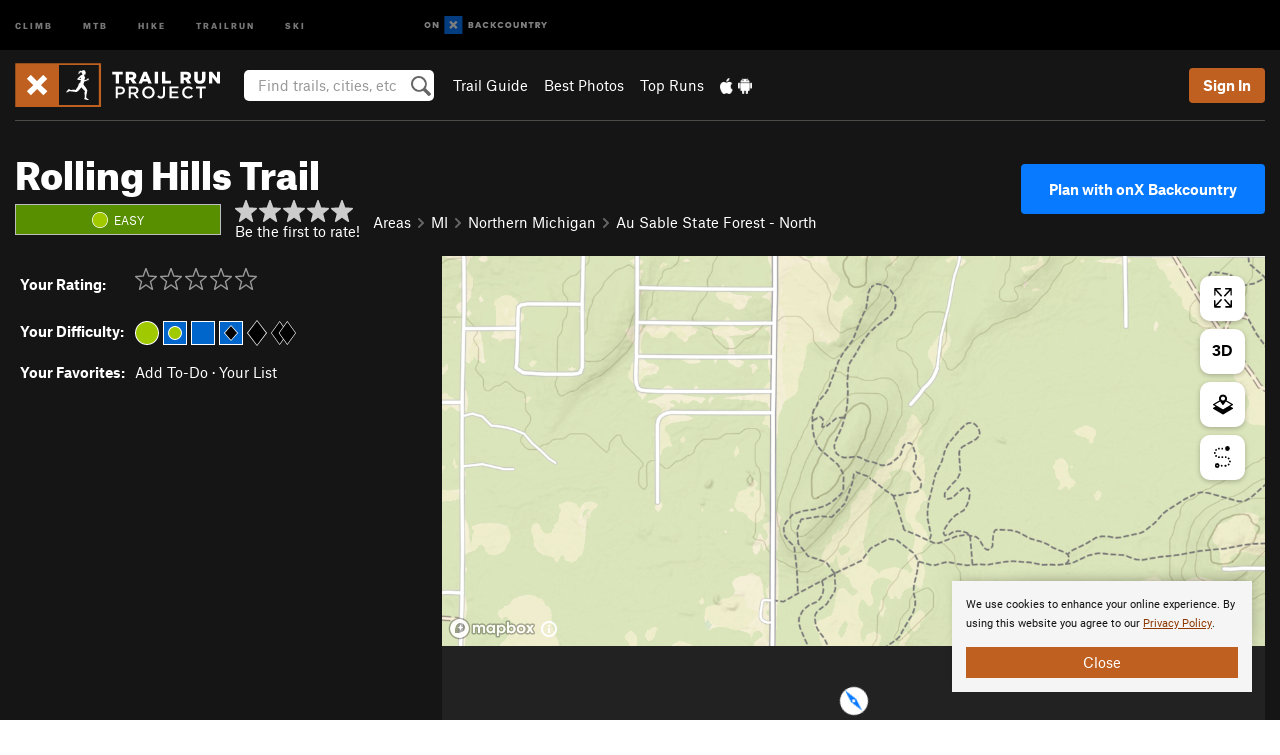

--- FILE ---
content_type: text/html; charset=utf-8
request_url: https://www.google.com/recaptcha/enterprise/anchor?ar=1&k=6LdFNV0jAAAAAJb9kqjVRGnzoAzDwSuJU1LLcyLn&co=aHR0cHM6Ly93d3cudHJhaWxydW5wcm9qZWN0LmNvbTo0NDM.&hl=en&v=PoyoqOPhxBO7pBk68S4YbpHZ&size=invisible&anchor-ms=20000&execute-ms=30000&cb=gy8n62fowhbp
body_size: 48495
content:
<!DOCTYPE HTML><html dir="ltr" lang="en"><head><meta http-equiv="Content-Type" content="text/html; charset=UTF-8">
<meta http-equiv="X-UA-Compatible" content="IE=edge">
<title>reCAPTCHA</title>
<style type="text/css">
/* cyrillic-ext */
@font-face {
  font-family: 'Roboto';
  font-style: normal;
  font-weight: 400;
  font-stretch: 100%;
  src: url(//fonts.gstatic.com/s/roboto/v48/KFO7CnqEu92Fr1ME7kSn66aGLdTylUAMa3GUBHMdazTgWw.woff2) format('woff2');
  unicode-range: U+0460-052F, U+1C80-1C8A, U+20B4, U+2DE0-2DFF, U+A640-A69F, U+FE2E-FE2F;
}
/* cyrillic */
@font-face {
  font-family: 'Roboto';
  font-style: normal;
  font-weight: 400;
  font-stretch: 100%;
  src: url(//fonts.gstatic.com/s/roboto/v48/KFO7CnqEu92Fr1ME7kSn66aGLdTylUAMa3iUBHMdazTgWw.woff2) format('woff2');
  unicode-range: U+0301, U+0400-045F, U+0490-0491, U+04B0-04B1, U+2116;
}
/* greek-ext */
@font-face {
  font-family: 'Roboto';
  font-style: normal;
  font-weight: 400;
  font-stretch: 100%;
  src: url(//fonts.gstatic.com/s/roboto/v48/KFO7CnqEu92Fr1ME7kSn66aGLdTylUAMa3CUBHMdazTgWw.woff2) format('woff2');
  unicode-range: U+1F00-1FFF;
}
/* greek */
@font-face {
  font-family: 'Roboto';
  font-style: normal;
  font-weight: 400;
  font-stretch: 100%;
  src: url(//fonts.gstatic.com/s/roboto/v48/KFO7CnqEu92Fr1ME7kSn66aGLdTylUAMa3-UBHMdazTgWw.woff2) format('woff2');
  unicode-range: U+0370-0377, U+037A-037F, U+0384-038A, U+038C, U+038E-03A1, U+03A3-03FF;
}
/* math */
@font-face {
  font-family: 'Roboto';
  font-style: normal;
  font-weight: 400;
  font-stretch: 100%;
  src: url(//fonts.gstatic.com/s/roboto/v48/KFO7CnqEu92Fr1ME7kSn66aGLdTylUAMawCUBHMdazTgWw.woff2) format('woff2');
  unicode-range: U+0302-0303, U+0305, U+0307-0308, U+0310, U+0312, U+0315, U+031A, U+0326-0327, U+032C, U+032F-0330, U+0332-0333, U+0338, U+033A, U+0346, U+034D, U+0391-03A1, U+03A3-03A9, U+03B1-03C9, U+03D1, U+03D5-03D6, U+03F0-03F1, U+03F4-03F5, U+2016-2017, U+2034-2038, U+203C, U+2040, U+2043, U+2047, U+2050, U+2057, U+205F, U+2070-2071, U+2074-208E, U+2090-209C, U+20D0-20DC, U+20E1, U+20E5-20EF, U+2100-2112, U+2114-2115, U+2117-2121, U+2123-214F, U+2190, U+2192, U+2194-21AE, U+21B0-21E5, U+21F1-21F2, U+21F4-2211, U+2213-2214, U+2216-22FF, U+2308-230B, U+2310, U+2319, U+231C-2321, U+2336-237A, U+237C, U+2395, U+239B-23B7, U+23D0, U+23DC-23E1, U+2474-2475, U+25AF, U+25B3, U+25B7, U+25BD, U+25C1, U+25CA, U+25CC, U+25FB, U+266D-266F, U+27C0-27FF, U+2900-2AFF, U+2B0E-2B11, U+2B30-2B4C, U+2BFE, U+3030, U+FF5B, U+FF5D, U+1D400-1D7FF, U+1EE00-1EEFF;
}
/* symbols */
@font-face {
  font-family: 'Roboto';
  font-style: normal;
  font-weight: 400;
  font-stretch: 100%;
  src: url(//fonts.gstatic.com/s/roboto/v48/KFO7CnqEu92Fr1ME7kSn66aGLdTylUAMaxKUBHMdazTgWw.woff2) format('woff2');
  unicode-range: U+0001-000C, U+000E-001F, U+007F-009F, U+20DD-20E0, U+20E2-20E4, U+2150-218F, U+2190, U+2192, U+2194-2199, U+21AF, U+21E6-21F0, U+21F3, U+2218-2219, U+2299, U+22C4-22C6, U+2300-243F, U+2440-244A, U+2460-24FF, U+25A0-27BF, U+2800-28FF, U+2921-2922, U+2981, U+29BF, U+29EB, U+2B00-2BFF, U+4DC0-4DFF, U+FFF9-FFFB, U+10140-1018E, U+10190-1019C, U+101A0, U+101D0-101FD, U+102E0-102FB, U+10E60-10E7E, U+1D2C0-1D2D3, U+1D2E0-1D37F, U+1F000-1F0FF, U+1F100-1F1AD, U+1F1E6-1F1FF, U+1F30D-1F30F, U+1F315, U+1F31C, U+1F31E, U+1F320-1F32C, U+1F336, U+1F378, U+1F37D, U+1F382, U+1F393-1F39F, U+1F3A7-1F3A8, U+1F3AC-1F3AF, U+1F3C2, U+1F3C4-1F3C6, U+1F3CA-1F3CE, U+1F3D4-1F3E0, U+1F3ED, U+1F3F1-1F3F3, U+1F3F5-1F3F7, U+1F408, U+1F415, U+1F41F, U+1F426, U+1F43F, U+1F441-1F442, U+1F444, U+1F446-1F449, U+1F44C-1F44E, U+1F453, U+1F46A, U+1F47D, U+1F4A3, U+1F4B0, U+1F4B3, U+1F4B9, U+1F4BB, U+1F4BF, U+1F4C8-1F4CB, U+1F4D6, U+1F4DA, U+1F4DF, U+1F4E3-1F4E6, U+1F4EA-1F4ED, U+1F4F7, U+1F4F9-1F4FB, U+1F4FD-1F4FE, U+1F503, U+1F507-1F50B, U+1F50D, U+1F512-1F513, U+1F53E-1F54A, U+1F54F-1F5FA, U+1F610, U+1F650-1F67F, U+1F687, U+1F68D, U+1F691, U+1F694, U+1F698, U+1F6AD, U+1F6B2, U+1F6B9-1F6BA, U+1F6BC, U+1F6C6-1F6CF, U+1F6D3-1F6D7, U+1F6E0-1F6EA, U+1F6F0-1F6F3, U+1F6F7-1F6FC, U+1F700-1F7FF, U+1F800-1F80B, U+1F810-1F847, U+1F850-1F859, U+1F860-1F887, U+1F890-1F8AD, U+1F8B0-1F8BB, U+1F8C0-1F8C1, U+1F900-1F90B, U+1F93B, U+1F946, U+1F984, U+1F996, U+1F9E9, U+1FA00-1FA6F, U+1FA70-1FA7C, U+1FA80-1FA89, U+1FA8F-1FAC6, U+1FACE-1FADC, U+1FADF-1FAE9, U+1FAF0-1FAF8, U+1FB00-1FBFF;
}
/* vietnamese */
@font-face {
  font-family: 'Roboto';
  font-style: normal;
  font-weight: 400;
  font-stretch: 100%;
  src: url(//fonts.gstatic.com/s/roboto/v48/KFO7CnqEu92Fr1ME7kSn66aGLdTylUAMa3OUBHMdazTgWw.woff2) format('woff2');
  unicode-range: U+0102-0103, U+0110-0111, U+0128-0129, U+0168-0169, U+01A0-01A1, U+01AF-01B0, U+0300-0301, U+0303-0304, U+0308-0309, U+0323, U+0329, U+1EA0-1EF9, U+20AB;
}
/* latin-ext */
@font-face {
  font-family: 'Roboto';
  font-style: normal;
  font-weight: 400;
  font-stretch: 100%;
  src: url(//fonts.gstatic.com/s/roboto/v48/KFO7CnqEu92Fr1ME7kSn66aGLdTylUAMa3KUBHMdazTgWw.woff2) format('woff2');
  unicode-range: U+0100-02BA, U+02BD-02C5, U+02C7-02CC, U+02CE-02D7, U+02DD-02FF, U+0304, U+0308, U+0329, U+1D00-1DBF, U+1E00-1E9F, U+1EF2-1EFF, U+2020, U+20A0-20AB, U+20AD-20C0, U+2113, U+2C60-2C7F, U+A720-A7FF;
}
/* latin */
@font-face {
  font-family: 'Roboto';
  font-style: normal;
  font-weight: 400;
  font-stretch: 100%;
  src: url(//fonts.gstatic.com/s/roboto/v48/KFO7CnqEu92Fr1ME7kSn66aGLdTylUAMa3yUBHMdazQ.woff2) format('woff2');
  unicode-range: U+0000-00FF, U+0131, U+0152-0153, U+02BB-02BC, U+02C6, U+02DA, U+02DC, U+0304, U+0308, U+0329, U+2000-206F, U+20AC, U+2122, U+2191, U+2193, U+2212, U+2215, U+FEFF, U+FFFD;
}
/* cyrillic-ext */
@font-face {
  font-family: 'Roboto';
  font-style: normal;
  font-weight: 500;
  font-stretch: 100%;
  src: url(//fonts.gstatic.com/s/roboto/v48/KFO7CnqEu92Fr1ME7kSn66aGLdTylUAMa3GUBHMdazTgWw.woff2) format('woff2');
  unicode-range: U+0460-052F, U+1C80-1C8A, U+20B4, U+2DE0-2DFF, U+A640-A69F, U+FE2E-FE2F;
}
/* cyrillic */
@font-face {
  font-family: 'Roboto';
  font-style: normal;
  font-weight: 500;
  font-stretch: 100%;
  src: url(//fonts.gstatic.com/s/roboto/v48/KFO7CnqEu92Fr1ME7kSn66aGLdTylUAMa3iUBHMdazTgWw.woff2) format('woff2');
  unicode-range: U+0301, U+0400-045F, U+0490-0491, U+04B0-04B1, U+2116;
}
/* greek-ext */
@font-face {
  font-family: 'Roboto';
  font-style: normal;
  font-weight: 500;
  font-stretch: 100%;
  src: url(//fonts.gstatic.com/s/roboto/v48/KFO7CnqEu92Fr1ME7kSn66aGLdTylUAMa3CUBHMdazTgWw.woff2) format('woff2');
  unicode-range: U+1F00-1FFF;
}
/* greek */
@font-face {
  font-family: 'Roboto';
  font-style: normal;
  font-weight: 500;
  font-stretch: 100%;
  src: url(//fonts.gstatic.com/s/roboto/v48/KFO7CnqEu92Fr1ME7kSn66aGLdTylUAMa3-UBHMdazTgWw.woff2) format('woff2');
  unicode-range: U+0370-0377, U+037A-037F, U+0384-038A, U+038C, U+038E-03A1, U+03A3-03FF;
}
/* math */
@font-face {
  font-family: 'Roboto';
  font-style: normal;
  font-weight: 500;
  font-stretch: 100%;
  src: url(//fonts.gstatic.com/s/roboto/v48/KFO7CnqEu92Fr1ME7kSn66aGLdTylUAMawCUBHMdazTgWw.woff2) format('woff2');
  unicode-range: U+0302-0303, U+0305, U+0307-0308, U+0310, U+0312, U+0315, U+031A, U+0326-0327, U+032C, U+032F-0330, U+0332-0333, U+0338, U+033A, U+0346, U+034D, U+0391-03A1, U+03A3-03A9, U+03B1-03C9, U+03D1, U+03D5-03D6, U+03F0-03F1, U+03F4-03F5, U+2016-2017, U+2034-2038, U+203C, U+2040, U+2043, U+2047, U+2050, U+2057, U+205F, U+2070-2071, U+2074-208E, U+2090-209C, U+20D0-20DC, U+20E1, U+20E5-20EF, U+2100-2112, U+2114-2115, U+2117-2121, U+2123-214F, U+2190, U+2192, U+2194-21AE, U+21B0-21E5, U+21F1-21F2, U+21F4-2211, U+2213-2214, U+2216-22FF, U+2308-230B, U+2310, U+2319, U+231C-2321, U+2336-237A, U+237C, U+2395, U+239B-23B7, U+23D0, U+23DC-23E1, U+2474-2475, U+25AF, U+25B3, U+25B7, U+25BD, U+25C1, U+25CA, U+25CC, U+25FB, U+266D-266F, U+27C0-27FF, U+2900-2AFF, U+2B0E-2B11, U+2B30-2B4C, U+2BFE, U+3030, U+FF5B, U+FF5D, U+1D400-1D7FF, U+1EE00-1EEFF;
}
/* symbols */
@font-face {
  font-family: 'Roboto';
  font-style: normal;
  font-weight: 500;
  font-stretch: 100%;
  src: url(//fonts.gstatic.com/s/roboto/v48/KFO7CnqEu92Fr1ME7kSn66aGLdTylUAMaxKUBHMdazTgWw.woff2) format('woff2');
  unicode-range: U+0001-000C, U+000E-001F, U+007F-009F, U+20DD-20E0, U+20E2-20E4, U+2150-218F, U+2190, U+2192, U+2194-2199, U+21AF, U+21E6-21F0, U+21F3, U+2218-2219, U+2299, U+22C4-22C6, U+2300-243F, U+2440-244A, U+2460-24FF, U+25A0-27BF, U+2800-28FF, U+2921-2922, U+2981, U+29BF, U+29EB, U+2B00-2BFF, U+4DC0-4DFF, U+FFF9-FFFB, U+10140-1018E, U+10190-1019C, U+101A0, U+101D0-101FD, U+102E0-102FB, U+10E60-10E7E, U+1D2C0-1D2D3, U+1D2E0-1D37F, U+1F000-1F0FF, U+1F100-1F1AD, U+1F1E6-1F1FF, U+1F30D-1F30F, U+1F315, U+1F31C, U+1F31E, U+1F320-1F32C, U+1F336, U+1F378, U+1F37D, U+1F382, U+1F393-1F39F, U+1F3A7-1F3A8, U+1F3AC-1F3AF, U+1F3C2, U+1F3C4-1F3C6, U+1F3CA-1F3CE, U+1F3D4-1F3E0, U+1F3ED, U+1F3F1-1F3F3, U+1F3F5-1F3F7, U+1F408, U+1F415, U+1F41F, U+1F426, U+1F43F, U+1F441-1F442, U+1F444, U+1F446-1F449, U+1F44C-1F44E, U+1F453, U+1F46A, U+1F47D, U+1F4A3, U+1F4B0, U+1F4B3, U+1F4B9, U+1F4BB, U+1F4BF, U+1F4C8-1F4CB, U+1F4D6, U+1F4DA, U+1F4DF, U+1F4E3-1F4E6, U+1F4EA-1F4ED, U+1F4F7, U+1F4F9-1F4FB, U+1F4FD-1F4FE, U+1F503, U+1F507-1F50B, U+1F50D, U+1F512-1F513, U+1F53E-1F54A, U+1F54F-1F5FA, U+1F610, U+1F650-1F67F, U+1F687, U+1F68D, U+1F691, U+1F694, U+1F698, U+1F6AD, U+1F6B2, U+1F6B9-1F6BA, U+1F6BC, U+1F6C6-1F6CF, U+1F6D3-1F6D7, U+1F6E0-1F6EA, U+1F6F0-1F6F3, U+1F6F7-1F6FC, U+1F700-1F7FF, U+1F800-1F80B, U+1F810-1F847, U+1F850-1F859, U+1F860-1F887, U+1F890-1F8AD, U+1F8B0-1F8BB, U+1F8C0-1F8C1, U+1F900-1F90B, U+1F93B, U+1F946, U+1F984, U+1F996, U+1F9E9, U+1FA00-1FA6F, U+1FA70-1FA7C, U+1FA80-1FA89, U+1FA8F-1FAC6, U+1FACE-1FADC, U+1FADF-1FAE9, U+1FAF0-1FAF8, U+1FB00-1FBFF;
}
/* vietnamese */
@font-face {
  font-family: 'Roboto';
  font-style: normal;
  font-weight: 500;
  font-stretch: 100%;
  src: url(//fonts.gstatic.com/s/roboto/v48/KFO7CnqEu92Fr1ME7kSn66aGLdTylUAMa3OUBHMdazTgWw.woff2) format('woff2');
  unicode-range: U+0102-0103, U+0110-0111, U+0128-0129, U+0168-0169, U+01A0-01A1, U+01AF-01B0, U+0300-0301, U+0303-0304, U+0308-0309, U+0323, U+0329, U+1EA0-1EF9, U+20AB;
}
/* latin-ext */
@font-face {
  font-family: 'Roboto';
  font-style: normal;
  font-weight: 500;
  font-stretch: 100%;
  src: url(//fonts.gstatic.com/s/roboto/v48/KFO7CnqEu92Fr1ME7kSn66aGLdTylUAMa3KUBHMdazTgWw.woff2) format('woff2');
  unicode-range: U+0100-02BA, U+02BD-02C5, U+02C7-02CC, U+02CE-02D7, U+02DD-02FF, U+0304, U+0308, U+0329, U+1D00-1DBF, U+1E00-1E9F, U+1EF2-1EFF, U+2020, U+20A0-20AB, U+20AD-20C0, U+2113, U+2C60-2C7F, U+A720-A7FF;
}
/* latin */
@font-face {
  font-family: 'Roboto';
  font-style: normal;
  font-weight: 500;
  font-stretch: 100%;
  src: url(//fonts.gstatic.com/s/roboto/v48/KFO7CnqEu92Fr1ME7kSn66aGLdTylUAMa3yUBHMdazQ.woff2) format('woff2');
  unicode-range: U+0000-00FF, U+0131, U+0152-0153, U+02BB-02BC, U+02C6, U+02DA, U+02DC, U+0304, U+0308, U+0329, U+2000-206F, U+20AC, U+2122, U+2191, U+2193, U+2212, U+2215, U+FEFF, U+FFFD;
}
/* cyrillic-ext */
@font-face {
  font-family: 'Roboto';
  font-style: normal;
  font-weight: 900;
  font-stretch: 100%;
  src: url(//fonts.gstatic.com/s/roboto/v48/KFO7CnqEu92Fr1ME7kSn66aGLdTylUAMa3GUBHMdazTgWw.woff2) format('woff2');
  unicode-range: U+0460-052F, U+1C80-1C8A, U+20B4, U+2DE0-2DFF, U+A640-A69F, U+FE2E-FE2F;
}
/* cyrillic */
@font-face {
  font-family: 'Roboto';
  font-style: normal;
  font-weight: 900;
  font-stretch: 100%;
  src: url(//fonts.gstatic.com/s/roboto/v48/KFO7CnqEu92Fr1ME7kSn66aGLdTylUAMa3iUBHMdazTgWw.woff2) format('woff2');
  unicode-range: U+0301, U+0400-045F, U+0490-0491, U+04B0-04B1, U+2116;
}
/* greek-ext */
@font-face {
  font-family: 'Roboto';
  font-style: normal;
  font-weight: 900;
  font-stretch: 100%;
  src: url(//fonts.gstatic.com/s/roboto/v48/KFO7CnqEu92Fr1ME7kSn66aGLdTylUAMa3CUBHMdazTgWw.woff2) format('woff2');
  unicode-range: U+1F00-1FFF;
}
/* greek */
@font-face {
  font-family: 'Roboto';
  font-style: normal;
  font-weight: 900;
  font-stretch: 100%;
  src: url(//fonts.gstatic.com/s/roboto/v48/KFO7CnqEu92Fr1ME7kSn66aGLdTylUAMa3-UBHMdazTgWw.woff2) format('woff2');
  unicode-range: U+0370-0377, U+037A-037F, U+0384-038A, U+038C, U+038E-03A1, U+03A3-03FF;
}
/* math */
@font-face {
  font-family: 'Roboto';
  font-style: normal;
  font-weight: 900;
  font-stretch: 100%;
  src: url(//fonts.gstatic.com/s/roboto/v48/KFO7CnqEu92Fr1ME7kSn66aGLdTylUAMawCUBHMdazTgWw.woff2) format('woff2');
  unicode-range: U+0302-0303, U+0305, U+0307-0308, U+0310, U+0312, U+0315, U+031A, U+0326-0327, U+032C, U+032F-0330, U+0332-0333, U+0338, U+033A, U+0346, U+034D, U+0391-03A1, U+03A3-03A9, U+03B1-03C9, U+03D1, U+03D5-03D6, U+03F0-03F1, U+03F4-03F5, U+2016-2017, U+2034-2038, U+203C, U+2040, U+2043, U+2047, U+2050, U+2057, U+205F, U+2070-2071, U+2074-208E, U+2090-209C, U+20D0-20DC, U+20E1, U+20E5-20EF, U+2100-2112, U+2114-2115, U+2117-2121, U+2123-214F, U+2190, U+2192, U+2194-21AE, U+21B0-21E5, U+21F1-21F2, U+21F4-2211, U+2213-2214, U+2216-22FF, U+2308-230B, U+2310, U+2319, U+231C-2321, U+2336-237A, U+237C, U+2395, U+239B-23B7, U+23D0, U+23DC-23E1, U+2474-2475, U+25AF, U+25B3, U+25B7, U+25BD, U+25C1, U+25CA, U+25CC, U+25FB, U+266D-266F, U+27C0-27FF, U+2900-2AFF, U+2B0E-2B11, U+2B30-2B4C, U+2BFE, U+3030, U+FF5B, U+FF5D, U+1D400-1D7FF, U+1EE00-1EEFF;
}
/* symbols */
@font-face {
  font-family: 'Roboto';
  font-style: normal;
  font-weight: 900;
  font-stretch: 100%;
  src: url(//fonts.gstatic.com/s/roboto/v48/KFO7CnqEu92Fr1ME7kSn66aGLdTylUAMaxKUBHMdazTgWw.woff2) format('woff2');
  unicode-range: U+0001-000C, U+000E-001F, U+007F-009F, U+20DD-20E0, U+20E2-20E4, U+2150-218F, U+2190, U+2192, U+2194-2199, U+21AF, U+21E6-21F0, U+21F3, U+2218-2219, U+2299, U+22C4-22C6, U+2300-243F, U+2440-244A, U+2460-24FF, U+25A0-27BF, U+2800-28FF, U+2921-2922, U+2981, U+29BF, U+29EB, U+2B00-2BFF, U+4DC0-4DFF, U+FFF9-FFFB, U+10140-1018E, U+10190-1019C, U+101A0, U+101D0-101FD, U+102E0-102FB, U+10E60-10E7E, U+1D2C0-1D2D3, U+1D2E0-1D37F, U+1F000-1F0FF, U+1F100-1F1AD, U+1F1E6-1F1FF, U+1F30D-1F30F, U+1F315, U+1F31C, U+1F31E, U+1F320-1F32C, U+1F336, U+1F378, U+1F37D, U+1F382, U+1F393-1F39F, U+1F3A7-1F3A8, U+1F3AC-1F3AF, U+1F3C2, U+1F3C4-1F3C6, U+1F3CA-1F3CE, U+1F3D4-1F3E0, U+1F3ED, U+1F3F1-1F3F3, U+1F3F5-1F3F7, U+1F408, U+1F415, U+1F41F, U+1F426, U+1F43F, U+1F441-1F442, U+1F444, U+1F446-1F449, U+1F44C-1F44E, U+1F453, U+1F46A, U+1F47D, U+1F4A3, U+1F4B0, U+1F4B3, U+1F4B9, U+1F4BB, U+1F4BF, U+1F4C8-1F4CB, U+1F4D6, U+1F4DA, U+1F4DF, U+1F4E3-1F4E6, U+1F4EA-1F4ED, U+1F4F7, U+1F4F9-1F4FB, U+1F4FD-1F4FE, U+1F503, U+1F507-1F50B, U+1F50D, U+1F512-1F513, U+1F53E-1F54A, U+1F54F-1F5FA, U+1F610, U+1F650-1F67F, U+1F687, U+1F68D, U+1F691, U+1F694, U+1F698, U+1F6AD, U+1F6B2, U+1F6B9-1F6BA, U+1F6BC, U+1F6C6-1F6CF, U+1F6D3-1F6D7, U+1F6E0-1F6EA, U+1F6F0-1F6F3, U+1F6F7-1F6FC, U+1F700-1F7FF, U+1F800-1F80B, U+1F810-1F847, U+1F850-1F859, U+1F860-1F887, U+1F890-1F8AD, U+1F8B0-1F8BB, U+1F8C0-1F8C1, U+1F900-1F90B, U+1F93B, U+1F946, U+1F984, U+1F996, U+1F9E9, U+1FA00-1FA6F, U+1FA70-1FA7C, U+1FA80-1FA89, U+1FA8F-1FAC6, U+1FACE-1FADC, U+1FADF-1FAE9, U+1FAF0-1FAF8, U+1FB00-1FBFF;
}
/* vietnamese */
@font-face {
  font-family: 'Roboto';
  font-style: normal;
  font-weight: 900;
  font-stretch: 100%;
  src: url(//fonts.gstatic.com/s/roboto/v48/KFO7CnqEu92Fr1ME7kSn66aGLdTylUAMa3OUBHMdazTgWw.woff2) format('woff2');
  unicode-range: U+0102-0103, U+0110-0111, U+0128-0129, U+0168-0169, U+01A0-01A1, U+01AF-01B0, U+0300-0301, U+0303-0304, U+0308-0309, U+0323, U+0329, U+1EA0-1EF9, U+20AB;
}
/* latin-ext */
@font-face {
  font-family: 'Roboto';
  font-style: normal;
  font-weight: 900;
  font-stretch: 100%;
  src: url(//fonts.gstatic.com/s/roboto/v48/KFO7CnqEu92Fr1ME7kSn66aGLdTylUAMa3KUBHMdazTgWw.woff2) format('woff2');
  unicode-range: U+0100-02BA, U+02BD-02C5, U+02C7-02CC, U+02CE-02D7, U+02DD-02FF, U+0304, U+0308, U+0329, U+1D00-1DBF, U+1E00-1E9F, U+1EF2-1EFF, U+2020, U+20A0-20AB, U+20AD-20C0, U+2113, U+2C60-2C7F, U+A720-A7FF;
}
/* latin */
@font-face {
  font-family: 'Roboto';
  font-style: normal;
  font-weight: 900;
  font-stretch: 100%;
  src: url(//fonts.gstatic.com/s/roboto/v48/KFO7CnqEu92Fr1ME7kSn66aGLdTylUAMa3yUBHMdazQ.woff2) format('woff2');
  unicode-range: U+0000-00FF, U+0131, U+0152-0153, U+02BB-02BC, U+02C6, U+02DA, U+02DC, U+0304, U+0308, U+0329, U+2000-206F, U+20AC, U+2122, U+2191, U+2193, U+2212, U+2215, U+FEFF, U+FFFD;
}

</style>
<link rel="stylesheet" type="text/css" href="https://www.gstatic.com/recaptcha/releases/PoyoqOPhxBO7pBk68S4YbpHZ/styles__ltr.css">
<script nonce="L4OKdUK_sCadzBggYNzZvQ" type="text/javascript">window['__recaptcha_api'] = 'https://www.google.com/recaptcha/enterprise/';</script>
<script type="text/javascript" src="https://www.gstatic.com/recaptcha/releases/PoyoqOPhxBO7pBk68S4YbpHZ/recaptcha__en.js" nonce="L4OKdUK_sCadzBggYNzZvQ">
      
    </script></head>
<body><div id="rc-anchor-alert" class="rc-anchor-alert"></div>
<input type="hidden" id="recaptcha-token" value="[base64]">
<script type="text/javascript" nonce="L4OKdUK_sCadzBggYNzZvQ">
      recaptcha.anchor.Main.init("[\x22ainput\x22,[\x22bgdata\x22,\x22\x22,\[base64]/[base64]/[base64]/bmV3IHJbeF0oY1swXSk6RT09Mj9uZXcgclt4XShjWzBdLGNbMV0pOkU9PTM/bmV3IHJbeF0oY1swXSxjWzFdLGNbMl0pOkU9PTQ/[base64]/[base64]/[base64]/[base64]/[base64]/[base64]/[base64]/[base64]\x22,\[base64]\\u003d\x22,\x22w7bClSMIGSAjw6fCpGobw6s4w6IrwrDCpcOww6rCnxVlw5QfGcKtIsO2d8KGfsKseUPCkQJ9XB5cwpTCtMO3d8OlBhfDh8KZbcOmw6JJwrPCs3nCicONwoHCujfCpMKKwrLDrXTDiGbCq8OGw4DDj8KRBsOHGsKNw7htNMKZwpMUw6DCjcKsSMOBwozDtk1/woDDlQkDw41lwrvChicXwpDDo8Oxw4pEOMKQYcOhVgzCgRBbWHA1FMORbcKjw7gJMVHDgS7CuWvDu8OGwpDDiQo4wrzDqnnChAnCqcKxLMOPbcK8wr7Dq8OvX8K/w67CjsKrFcKIw7NHwoUxHsKVCsK1R8Okw7AAREvCt8Odw6rDpnpsE07CqMO1Z8OQwrZ7JMK0w6DDlMKmwpTCkcKqwrvCuxrCj8K8S8KnI8K9UMOKwqAoGsOHwrMaw75Bw5QLWVrDtsKNTcOgHRHDjMKDw7jChV85wqI/IEsowqzDlQPCqcKGw5k7wrNhGkDCi8OrbcOKVCgkHMO4w5jCnkfDjkzCv8KzXcKpw6lBw5zCvigNw7kcwqTDtMORcTMDw41TTMKbJcO1PwhCw7LDpsOScTJ4wqTCi1Amw6doCMKwwrgGwrdAw4EVOMKuw7UVw7wVWA54ZMOiwoI/[base64]/[base64]/DqcOxQ1jCmRPCjFfCni7CtsKqX8KAwp06G8Kre8O1w4EYd8KIwq5qLsK0w7J3ShjDj8K4ScOFw45YwqVrD8K0wq/Dm8OuwpXCvcOqRBVNUkJNwpUGSVnCs3Niw4jCkXE3eF/[base64]/[base64]/[base64]/[base64]/CuyzDq2oSw7fCkUtUw5fDtzDDhEJlw63DlGfDn8KSe3XCgsOlwo9QcsK7FGoyBsKewrY+w7HDm8K7wp7CrygBdcOKw7PDhcKTwrpCwrsqBcK/WGPDmkbDtcKiwrrCgsKVwqhVwoPDoHPDoh/Co8KIw6VPYkJtc1jCqHDCpwLCqsKvwrPDksONIsO/b8Ovw4lTD8KOwpZOw4Vkwq59wrh+PMOQw4HCjznDgMKHa0wKJMKbwq3CpC1Kw4BtS8KRGsONVBrCpFJxAEzDpTRAw4Q0Y8KwAcKnwrjDtlXCtRjDuMKDVcO0wrHDv0/[base64]/JcO+VlXCocOawoxKwoPDv8Ovw5/DocOZKyTDgcKPMjXCuk/CqVPCqMKVw7QoOMK1V3pZHQl5GRYQwoDCjyNWw7/[base64]/DnwJjw4oWwo0RwpBBwqxZw71gwqEFwpbDti7DiCDDhzvDm3YFwp5dccOqw4NHKzlbPi4Zw5ZGwqsRwrTCiktaMsKlc8KwfsOew6LDg3F4FsOrwq3CgcK9w4/DisK8w5PDoXdZwp0kCRfCl8KJw6p+C8K1RnFAwoAcQcO3wrrCo2NHwoXCoHjDnsOAw4QcFyrDjsK8wqY+XSjDsMOWVMOsc8KywoAOw5RgGh/DmMK4JsOIPcK1AXzDtQ4Fw4jCicKAGlPCpX7CrgREw6/CgnEfOcO5OMOUwr3CoAYswpLDunLDq2jChWDDt0vCt2zDgcKRwo8MUcKTYFvDpy/CscONdMO/cFzDkWrCoX3DsQDCpsOLIjhMwpQDwqzDqMKrw4zCtlPCicO6wrbCvsOmSHTCsw7DjcOmZMKUUMOTVMKGVsKJw5TDm8O0w79nRGvCnyXCgcODbMKqwoTDo8OcF3Q7RcOuw4QCbiUqwoR8IEvCpsK4D8KRwqNJRsKLw7l2w5/[base64]/Do8OYUMOKDAHDsMKbCU3CjsKGwrfCgcKuwpx8w7fCpMKcVMKVQsKyVVnDgMODfMKWwpUDJh1Ow6bDmMKCIm0IKcOaw7xOwpXCjcOAJsOUw6suw5YvP1RXw7t4w7tuCwNZw44Kwr7CkcOCwqjCvcOtLWTCvATDucKIw5t7wolvw5VOw4tdwrokwr3Dr8OcPsK/bcK1LXt4wrHDr8K7w5LDu8O8wqQjw7nDgMKkEhp1L8KYOMKYBFUcwp/DkMOGK8O1SA82w7fCqU/Do3B6BcKUTTtnwoXCgMKjw4bDokN/w4QCw7vDqVjCuXzCpMOQwoHDjjNCcsKXwp7CuTbChiQNw6lXwr/DscOGUjxHw7lawqrCrcO4woJvZUbCkMOIEsOnA8KrIVwAdTwYNcO7w5Q8VwvCi8KhHsKNPcKXw6DCgsOywqt3EcOPIMKyBkdfW8KnfMKaOMKEw448FsOdwoDCvMOncl/ClFnCvMKMGsOGwocyw5PDhsOkw6/CgsKxF0/CvsO9R17DmsKpw7jCqMOGX2HCrcKzLMO+wpMqwozCp8KSdzzCt31yRMKYwpvCoAXCoXNZayHDqcORRU/CuXvCisOwJykjD1rDuxvCkcKtdRTDq3XDqcO+cMOxw6gUw7jDqcO5wqNbw7zDgyFCwqrCvD3CpjjDl8ORw40mcSzCkcK4w6XCj1HDjsK7E8ORwr0TJ8OKO2XCvcKGwrDDsUDDg2hPwrNMEH8TaG8bw5gDwpHCtz5SI8KGwolKV8KEwrLCk8OPwr7DoAp/wqckw6sFw7F2ejjDsgMrCcKawrzDhiHDmzozLBHDvsO/OsKawpjDplDCn1Fowpkpw7rCjRLDtwTCvsOlHsOiwo0KIFnDj8OzF8KFX8K5XsOZd8OrEsKzwrzCoXJew7Z+VGAOwoh3wrwSJ1U9JMK7LcO1w4vDncK8MQjCizhVISDDoz7Ci3nCgcKvScKRcmfDkwdCdcKDw4nDh8KCwqA5VV0/wq03UR/[base64]/[base64]/Dr0BLMhnCr8KjEMOLwp0gW3tmwq58B0zDu8KYw7jDgMOKClrCnWTDj2/CgcOgw7oGVArDm8OLw6lAw4LDjVkFcMKtw7UnFhzDsSNTwrHCvMO1OMKMTcOGw7AcTcO1w7zDp8Ojw7d3bMKQw6vCgQd6YMOZwp3CiBTCuMK0TnFkYcOHaMKYw7ltCMKnwpkjQ1gDw7ELwq0iw4/[base64]/CnsKOMz47PXgwFcKwRMO7PsOnFMO6CTA8Pxk6w5oeOcKsPsKQR8Kjw4jDvMOMw7h3wr3DpT5hw54mw4LDicK3ZcKJEkk/wqvCpDwsU1B6TCcSw6JwSsOHw4HDnznDsHPDpRp7HMOjdcOSw7zDisKacCjDo8KsBGXDjcOZNcOzLh1sCsOywpPCscKAwrrDvyfDk8OyLsKLwqDDnsKYesKOPcKLw6xcMWwbw7bCtnTCicOqRUDCgmzCmWBtw4rDizNKBcKewqjCsiPCjRR8w6c7w7zClA/CnzHDjn7DjsOKDcK3w618cMOyE1LDoMKYw6/CqXEUFsKWwp/[base64]/w7l7ScK8woLChllDw5YvBcOcwrcWwpIxcQ1Vwo5XA0cDARnCl8Olw4IRw7fCi1ZKAMKma8K4w71OHDDChToOw5gLA8OlwpIHBgXDqsKEwoVkY3QtwpPCsmAxTV4UwqVAD8KGCMOaEn4GdcOgJ3/DmknCo2QZHCIGTsOcw7vDtkFgw717H28ww7lycUDCoFXDg8OOZEd3acOUI8KfwoM5wo3CosKvY2Zow4PCnw5VwoIGPsO+WQoZdDh5bMKmw67ChsOgwqrCi8K9w6xQwqJERjHCq8KEd2nCuTQFwplFb8KPwpTCrMKdw7vDoMOQwpMqwrMSw5/DvsK3EcO5wpbDq1pIWk7Cu8KYw6hPw5Y5wo9Awr/CrSYrQANzJUFNX8O/D8OZU8Kbwq7CmcKyQsORw7hDwrN5w58sCDXCqhQBUAbCiEjClMKNw57CvlNMesObw4DCm8KOZ8Kww67CqmNNw5LCq04Pw6VNH8K3Vk/Cg3AVRMOSO8OKHcKsw6xswp4hXsK/w5LCrsOIFUHCncKJwoXDhcK8w6R0wosNS1cIwp/DvTsMNsKCBsKIUMO3wroBXTrDimp+QzpGwoTCs8Otw5BVFcOMCTVCMyM4SsOzaSUwEsOdUMO5NHhGQcK7w4TCqcO1woLCn8KySwvDosKPw4XCnCw/w7xAwprDqBHDkXbDqcOmw4zCgHY3Xkp/wq9RPDDDhXfCpEVLC3RTNMKac8KjwonCkkUaaQrCtsKpw4bDnwrDvcKow5jDiThqw4lhXMOqCEVyNcObNMOSwrrCpxPCllApEUfCssK8PFl1eVUzw4/[base64]/DvgvCuB7DtWA8wrrCmGbCkGRtTMO2QMKmw4dTwovChcKzVsKhVVlzUcK8w7/DjMOlw7jDj8Kzw6jDmsOyNcKOZgXCrmvDmMOTwpfCt8Ogw7TDkMKJA8Omw64pSEQ2AHbDk8OSKcOgwrN0w7gqw4PDssKOw6cZwqzDvsOGZcOIw5kyw5oHF8KlYCjCq2vCuSVIw6zDvcKiGCbCl3MRN1TCt8K/QMO0wqdSw4vDssOTeHcNP8KcZXtSFsK/cF7Dtn9lw53CjDRfwrTCs0jCtxBBw6ckw6/CqsOpwobCkw4ubsOjUcKIWCxaWhnDuRHCicKewrrDuzc3w4nDjcK8IcKeCMOGR8K/w6zCgUbDtMOVw4dIwp5Hw4rCtn7CimATTsOCw5HCh8KkwrMZX8Ohw7zCl8OpBhXDoUfDpiPDgg05dUjDg8Oowo5TAlHDgFFsO3whwoFCw6TCthpXbcOnw4RUZcKgahYmw7k+RMK6w7xEwpsLI2hidcOuwqVnUE7DqMKSAMKLw4EJHMOkwpkseHXDkXPCtx/DiCbDtkV5w64Db8OUwpM6w6UnRVrClMKEN8KZwr7Ds3vDtlhMwrXDtzPDtn7CusKmw4rDsDBNdnvDpsKQwqRuwqwhF8K6bnTCsMKtwqnDrgEuWW7Dh8OMw6BuCAfDtMK5wr5Rw4/CucOJe3QmZ8Kxw7QswpfCicOYe8KRw7fCkcK/w7ZqZHNpwprCmwjChcKDwqzCoMKWB8ORwq/[base64]/Jw/DqGVfw7QYEcO6wq9lacONYTNzwoQUwoRsw73Dg3rCnBjDhF3Cpl0bWSBwNMKzIBPCncOlwoR/LsObCcKSw5vCi2/CqsOZUcOUw5IdwoQeFyIow7RhwoAbBMOxQ8OIWFVkwoTDtMOJwoDCjcOBOcO9w7vDjMOOWMK1HGHDlQXDnDfCiETDsMOfwqbDqMKRw6PCjCVuCy4ueMOmw5PCrhd+w5dTQy/DkTzDn8OSwpPCkgDDt2zCsMKuw5XDnMKew43DpS4+XcOMfsK2B2nDrFjDqUDDmMOufhjCiwBHwo5bw7/CssKRBw5WwrgSwrbCkEbDpgjDiTbCucK4bgDCtzI7OgF0w49owobDnsOxeh8Fw5seNgssRgwCFxvDi8KMworDnXfDgXBMKjFHwqTDrW/Cr1jCgcK5N17DssKuQy3CrsKHEygLEGtbBG5CIUjDojVUwrFbwo8AEcOjfcKiworDtxBhMsObGWrCsMK5wq/Ch8O0wojDhsOtw7jDnTvDmcKbHcKmwq53w6XCgEzDl1vDhQ4Aw514RMO7FmzDr8Khw71uTsKkAhzCgzcew7fDh8OrYcKMwr5FKsOjw6ddccOmw4U8CMKgG8OaOgNAwo/[base64]/Cin8lwp7DpBpfBmQsw5Jdw7PDisOlJcOMw6rCtcKpHcKhOcO/[base64]/DucKYQw0fwqlcw501w5/Csy5Pw4fCssKLwoMDOsO9wqrDoRkuwpxnSEHCvVc/w59WOjZ4ejHDig9EO0RkwplBw4gUw6fCicO3wqrDoGbDjWpzw6vCnTlQTkzDhMONKEFGw5ViHlHCjMOhwpvDil3DusK4wqtEw5bDosOMOMKpw4l3w4vDv8OUH8KGMcKtw63CizHCtsOMRcKFw5p+w4Q8WMKXw7gbwoJ0w7vDuV7Cr3XDtAZ/fcKqTMKbMMKfw7wVWHgIIcKWSgDCuRhML8KNwplcJTI2wrjDrkLDucK3Z8O4wpvDhVXDn8Oow53Cqn4Tw7fCtX3DjMObw5h1UMKxLMOUw6LCmThXB8Kpw4gXLMOVw6Bgwp5kDWhrwqrCpsKtwqg/SsKLw4DCuXsaXcOww4N2C8Oswr5NJcOewpfCiDbCusOLVsOkNl/DtRwEw7PCoUnCrGo3w4xmRhZPLTtJw7hpYBtVw5/Dgg1wJMOYQcOnFABVEiHDpcKpwoZwwp7DuT8RwqHCriNmFcKWU8Kha17DqVTDvsKvLMKowrbDucKGPMKnTsKULho9w7ZEwrnCkxdQdsO7wqgtwoHCnMKhEi7Di8O5wpZ8JXHCkSBWwovDvl7DlMOcCsO/csOnXMODBRnDsREnC8KLacObwqjDrVRsdsOlwp1uPizCrMOBwoTDv8O/[base64]/[base64]/wpkwwqvCg8KyHcORF8KOw5p3cxhVwrIBcj/[base64]/DpcObQHfDg8KkFMK2wpBVwoDDhD0QbT4pK1vCmEJgLMOVwqYPw5Ncw55DwpHCtMO/w6Z3e1MIPcKWw4JSQcK9f8ObBhPDnkUiw63CkATDj8KxD0fDh8OLwrjCt2JmwpzCpsKNccOxw77DvhUsdwPCvsKbwrnCjcKSMHQKbzlqXsO2wqvDssKDwqfChwnDpS/DvcKJw4/DilZ1H8K9ZsO2dXl6fcOAwowKwrQuSlDDn8OOVzJLdsKnwrDCgBByw7ZxEVobSHbCnknCosKBw6DDisOEHw/DjMKEw6rDpsKYMiVqI1rDscOlRVjCsCc3wrdBw4JEFlHDlsO6w4J2MzFhQsKFw49EJsKcw69bF0xQLS3Dv1kGV8OJwrphwoDCgyTCqMORwr1CTcKqS2BoC34kwrzDhcKVW8KYw7fDrgFFc0LCiUQqwrFMwqzCgENQCA0zwo/CsQVGS38lI8OWMcOdw40Qw6DDmjrDvl4Pw5/[base64]/CoSJ+H8KnwqrCl8Kjw4rDu8OAw6rDr8Oew7DCqcKaw5Zkw6NBKsKfT8K6w45Nw6LCkQ91ClcxCcOxFGwtc8OQK3/DiWVGUlZxwrDCh8KxwqPCq8KHVsO7dMKnemVKw7p5wrXCnEkyecKCal/[base64]/CqS8/FMKRPh7CghNHw4PDgcOhZ8OrwoLDig7DpMK0wqxGP8K6wpTDocO+fgMqbcKWw4/Co3sKQWhpw7TDosKjw4NSXTPCv8O1w4nCt8KxwoPCqBoqw5New5vDsxHDgsOmRVdpPXIHw4saecK7wo50I2vCqcKZw5rDlnIBQsK0NsKYwqYvw6ZUWsKZD0TCmzYJTMKTw5J8wp1AWltew4AaZ1HDsRfCncKew4ptM8Kmd0/[base64]/wpoXw55rLcKQL8OwwonCvktuw7/Djx9Gw4LCnWrChlw/wrIJa8OcQ8KJwrw4DxbDixUoEsKZO0bCqcK/w7VJwrtsw7MqwoTDo8Kbw6vCv1zDh1sQH8KaYkVQeW7Du2FZwobCpw7DqcOgHBk7w70hJ09yw7TCoMOROm3CvUoHV8OCNsK7CcKpZMOewqJwwp/ClCJOJ3HDmifDsHHCsU1we8Kaw6loVsOZE0YqwrXCusKefXMWaMO7P8Oewr/DtxjDlzEJa1VFwrHCo33DgzXDi0tNJjYTw5vCox/DvMKEw5cuw45menhtw5ABGHs2HsO+w4p9w6khw6pHwq7Do8KWw7DDgBnDuS/DnsKWb2dTH3/ClMO8wqXCrWnDpSIPcSzCisKoX8Oiw6k/WMKcw53Cs8KjccKvI8OpwrAQwp9bw4N4w7DCnVPDmQkkRsKewoBww5QVcwh8wrElwrXDjsKLw4HDpBxLTMKDw5nCt0FRwrrDo8O5X8ONdibCvyfDg3jCjcKlCxzDocKtfsKCw4RNbFE6TA3CvMO2ehbCiXU4HB1mCWrCmWHCpMKnMMO9BsK1CGHDmm/[base64]/[base64]/DosKHw53DksOdw5gqwqw+BBPCtFgARcOSw43CtmLDhsOefMO8b8OTwo15w6HDvR7Dkk99XcKrQMOcMWJZJ8KYW8OQwp0fP8OzWXvDj8KTw4vDucKRc0TDnWkMVcK/cwTDtcO3w6xfw70nLhUjR8OieMKuw43CtcKSw6LCucOAw7nCtVbDk8K/w6B8FhPCkm/[base64]/CnFbCuz7CncO/w4nDuwjDr8ORYg7DugxxwpggM8KTGVrDv1fDtHRLOcOfCyLCjCdBw5PChy1Mw4DDpSHCok1wwqxydl4Fwr0GwqpUejLCqlV/Y8O5w50ow6zCuMK2H8Kha8Kpw6bCicOAQFM1w5XDlcKHwpBrw6DCpiDCssOcw5AZwosCw5rCscONw5UAEQfCtj94wroxw4nCqsOCw6IkZVVwwpsyw4HDuxDDqcK/[base64]/[base64]/Z1NMCzfCk8KBKQDCnMK1w7DCmcOqcTPCvCE/[base64]/wrHDnVQXAsOiwqR3woQfwqVLwqc9wpVowp5MIQI+PMKJGsKXw41wOcO6w7jDmsOHw6PDnMKFQMKpGhzCvsK+eAZaa8OWXSXDocKNPcOXOUB9VcOOQ35WwrzDpRx7ZMO8w5k/[base64]/DiTUbw6bCu8OFYcOzwqJfw7s1w5rClHwWDFDCtzPCv8Ktw6XCrUPDlmtyRzghHMKAwoRAwqHDo8KdwpvDvnfCpSUtwrdBJMKZwr/CmMO0w6LCpgJpwr5/OMOJwq/CoMOneFwxwrUEEcOGYsKRw7MgZh7DmGEdw7PCp8KjUnFLWmnCiMKcJcOVworDn8KpB8OCwpp1ZcK3SmnDkknDusKkTsOswoHCs8KHwohwfycLwrl9czbCkMORw4hNGAPDvD3Cs8KlwrlFVms/w5XCtyMqwoYYBRTDh8OHw6/ChW5pw41owpzCvBvDmC9Fw5zDrx/DicOBw7wwGMK0wr3CmVfCrFnClMK5wrYcDGcRw6MrwpE/TcO/[base64]/w5sLwqvDnBBJw6zCmsKPXMOsKEEzfkYJw4nCqBPDgFg6WCrCpcK4QcKAwrw8w6NGPcKQwprDoADDkgl2w6UHScOhAMKZw4PCiWpkwqklRQnDk8KAwqrDngfDnsODwqgTw4M3Fl3CpHA4S3HCu1/Cn8OJL8O/LcOMwpzCgsOwwrhTPMOewr5MfmzDhMKUJQHCgCVYIWLDvsOdw5XDhMOZwrdawrDCmsKGw6VwwrtXwqoxwo7Ctj5pw4Yqwrchw50fRsKVS8KpTsKQw5o/P8KMw69hd8OTw5gTwrVlwrE2w57CtMOsG8Onw5TCiTgOwo5Ew4MFZhx5w6rDtcKvwqLDsjPCgMOoNcK2w4o/JcOxwrh5Q07Co8OrwqLChDDCtMKSKsKCw7rDrWTDi8Kvw6YfwqnDixlacxcjX8Orwoc/wqjCnsKQdsONworCgsKhwp/ClMOXDQYoJ8KOJsKUdwoqAVnCsAdNwpkLdQvDmsK6OcOGTMKjwpchwqvCoBBnw5vDicKcPcO+eiLDm8O6wo9kVFbCisKkSERBwoYwZ8Opw4k1w6/CryfCgVfCjzPDpsK1JcKHwpHCsy7Ci8K1w6/DuUxob8KDOcKjw5/Dl0zDtsKjfMK2w5vCjsK9KVVEwrDCslLDmi/DnUVOXMO9SVVyHsK6w4DCh8O8Z1rChDTDlTfDtsOgw7lpwqQvfMOew6zDn8ORw7F4woJCK8OwBWlNwqgraGbDg8OFcsO9w7/CvnkNBgLDl1bDjsKUwoHDpMOQwqDDtSc7w4XDj1zCq8Ohw7APwr/CqABSTMObKMK3w4HCiMOkKwHCmDBLw5bCkcKbwrNXw6zDq3XDg8KMYDZfBlAGaBkXdcKcw6bClHFUTMO/w6s8IsKEa27CjcOgwoXCnMOhwqpZOlY4FmgTQA92dMOzw4MsJF3CiMODJcOIw7hTUGnDlE3Cv13CnsKzwqjDtEB/dnsrw71tCRjDnR99wq0sN8K7w6/DvWTCksO8w7NJwqPCqMKRYMKHTW/CgsOYw73DhMOSUsO8wrnCtcKgw5oXwr07wrV3w5vCl8OSw6cvwofDr8KOw5fClD9hA8OqeMKjfUTDtlIhw6vCiHstw4/[base64]/CiyLCkjLDjXXDuUXDicKzwocPwrjCoMKoCVLDoxfCsMKeOTPCuEjDqcKbw5s2OsK7AGUXw4DClEzDtw/DrcKFSMOmwpTDsSU+bn/CmiHDryDCjCAgcTTChsOGwq9Mw7nDosK6IAjCr2EDL0DDisOPwq/CtwjCocODH1PCkMO8Bk0Sw6lMw6vCosKaQVzDscOwJUtdfcKsGlDDhQvCtMK3Cl3CvG4HB8K0w77CgMKiKMKRw4rDsBdewp1LwpBpOxPCiMOkcMKKwrFTNktlLGlSIcKDWwdNVBLDkjhOBC9+wojCqwLCj8Kfwo7DpcOuw48fAB/[base64]/DssOWwpTDux/DlcOOX8O7w64tHzBUKU7Cij1ew6TDjMKJWCLDtsKWbxJ0DsKDw7fDjMKAwqzCthDDtcKdIRXCtsO/w7E4wqXDnQvClsOYcMOvw64JDVc0wrPDghhoZTLDtCIeEQcMw7Ndw63DlMOcw6soCTw5aT0PwrjDuG3Ck041M8KRLirDqsO5cxPDqxnDqMOEbxp5SMKFw6DDgQAfw7DCmsOfWMOrw7jDscOIw7xFw57DjcKzRBTCklpewq/[base64]/[base64]/CnsKTSAN0e8Kgw5TCkBzDo8KiwqvDlEl1fFnDlMO3w43CncOeworChi4bwoLDk8Orw7BWwqBwwp0QMXN+w4/[base64]/[base64]/O8O2wpE4w7zCrCRZw6s/[base64]/DrMOZXMKjw5ZPw74Iw5oaL0TDiAl8wrw2wo4/[base64]/[base64]/DlcKEwpjChMOmwq9pwpfDgMKew4HDr8Ozwq3DqjHDlnkKBzI8wqfDu8Onw65YYF4KezbDnn4qJ8KZwoQPw5bDl8Kuw5HDi8OEwrA1w7kJIcOrwq8nwpR2P8Kww4/[base64]/[base64]/DonLCm2gxC8OVwpMiXyczG2XCocOXJ23DjMOew6NfesK5wqLDnMKOVcKOX8OMwq/[base64]/[base64]/DncOTwowZH3fCmwvCvsO9TiLCoMOqw77DpQPDi0rCsMK1woV7B8Oxd8Oxw4PDnw3DrxF8wqzDm8KRfMOww5vDu8KAw7V2BsOrw63DkcOIbcKOwrdeTMKoVhrCnMO/[base64]/w5cfw6nCtsKpBELCumJvwp4rah4XwpnCjMOTKsOsNX/DlMKIf8K6wpPDm8OMCcKUw5XCgMOwwppNw7E3IsKZw6YtwoMBP29KKS1VGcOIP3DDosK0LMO7TMKdw6wPw6ZOSw4PRsOKw4jDtyoeYsKmwqTCrsOOwofDnyEuwp/CjU9rwo4uw4NEw57DosOuwogBX8KcH1w+eBnCoSFLw5F0BEBmw6zDjcKPw4zCklojw4/Du8O2dgXCi8O+wqbDgcOFw7LDqm3DlsOKCcOdV8Kjw4nCisKiw6LDisKlw5fCssKFwr9OYQ5Cw5bDvW7Clg5QQ8KdesK5wrrCl8ONw4ktwoTClsKDw5pafSpSLQ1Rwr5Vw6HDlsOcUsK3HA3Cm8KywpnDg8ODIcO6XcOZAcKiZ8KHfQvDpFvCqgzDl1jCg8OXLgrDg3/DiMKbw6MHwr7DtRdRwoHDqsODZ8KNbH1sSF8Dw4VgQcKhwpnDiD93PsKUwoQtw4t/GynCuABKfTtmOznDsCYUSjTDiA3Dlltaw6PDrmhgw6XCvsKVVGBUwr7CrMK9w6ZOw7F7wqB3V8ObwqHCqi/[base64]/[base64]/CvRrDq3LCp2bCmzZzL8KYNkdaFAgWwrYGZsO0w4cXV8K9Tw42UkbDmQDChsKaDwnDoiBEHcKTCWzDpcOfBXDDqMKTbcOfNSAOw5fDvMOgUSrCucOSW0TDk2MVwoNQw6BPwrIAw4QDwpw5IVzDk2/DgMOvPDxSEBrCosKQwpUXKhnCncOFbh/CmRrDncOUA8KDI8OuKMOFw6dGwoPDlXrCqjjCqQE9w5LChMK0dSRBw5hWQsOiUsOqw5J8B8OwGxhTXW1Hw5Q2CTPDkA/CnMObKUbDpcOVw4PDncKuKGAtwqrDiMKJw4vCmW/[base64]/Cv8K/[base64]/Di8OIwrPCtcOpw68+wr1CWkrDozLCqCTDlsOKw5HCjC0EeMKiwq7Dl0N/CxXCnjkNwo19EcKIdhtQTlzDrWplw6dfwozDjirDl10Uwqx5KU/CnCPCjMOOwppbbDvDqsK0wqjCgsObw5Ymf8OWbzDCksO6QBlrw5syVT9OXsOHEMKkFWTDsho7VmHCmndXw4N4JWfDhMOfMMO/w7XDrUPCjcOyw7zCmcKxNzVpwqPCgMKAwqRjwqBcWcKNG8K2TsKnwpNWwrXCuEDDqsOyQjHCr1PDucKxTALCgcOIVcKqwo/ChcKxwrVzwoN8ei3DnMOLAgsowr7CrxfCiA/DinUbMyMKwqzDjlYmJlTDlUrDrsOpcTFew7d1CSoffsKEQcOAZEDCpV3DpsOww7APwrxfanhNwrthw7rDoivCi00kAcOyA3cewqVua8OaOMOnw5nDqyxmwpwSw57CuxTDj3fCs8Ofal/[base64]/DjcKXw6bDncOFwoXDnsOOBMKSNsO9Skc0wrAnw7ZQM3zCpVPChGHCjsK2w7gvP8KtcWJJwokeB8KUQyQAwpvCj8Obw7jDg8KJw4EVHsOhwoHDsFvDlsO/[base64]/CgSrClTBJc8KiwrjCv8Kxw5DCuBgIw6HDssOSXSvCt8Ozw6nDqMOwRxVPwq7DjxQCEVEPw7rDq8KNwobClG5lLjLDpRnDhcKlLcKoM1lPw5TDg8K6NMKQwrk2w4plwqnClF/Cs284AgDDmsKlSsKzw5srw47DjGXDuXskwpTChy/CkcO8HXEAMB1cTW7Dt11cwpjDhUnDicO/wqXCrjrDisKkQcKIwpvCosKROsOJIADDtSscRsOuRnHDqMOtEMKnK8OpwpzChMKbw4NWw4TCj0rChW5BenVhaETDl0/DsMO4XMOCw4/CjcKmwp3CpMOKwoJ5cXwQGjA3X2UhWMOYwpPCqTDDgE8+w6E/[base64]/DnnDDlDI2w74UUB1Iw7VewoXDok3DkQg4DGlmw7jDpsKWw4IgwoUjCMKqwqV/wqrCuMOAw47DtRvDt8OXw7HCqWwJKzHCrMOEw75NbsOtw7lDw63Doi1ew7FVfFZiaMO4wrtIw5LCgMKiw5okU8KOOMKRWcKEOjZjw74NwoXCvMO8w6nCs2LCjkFASH80w4jCuQMUwrFNAsOYwp5OXcKLLzNaO3wNS8Kvwq/Cuy8SFcKmwoZnYsO+CsKGwpLDv1Uow53CmsKBwpRyw70LWcOFwrjCjQ3CpMKxwqrCicOLB8OFDS/[base64]/CvMKoEgjDkMOZS8KaRcKBCkU3wpbCrsKwb0fCkMKMNlrCocK/b8KxwrIJTgDCqcKiwqXDgsOYZcKRw6A5w5FhIjQTOW5Mw4DCp8OSbVdZFcOaw73CgsOgwo50wp/[base64]/QBPCtsK+V8Ksw5lFwpzCqA1CwogGDk3DlAp2w6AMPxRpRV7Cv8KTwojDv8KZVDxDwrrChnQibMOdFhV+w5ktw5bCmR/Cux/DtkrCt8Kqwo0sw4oMwo/CoMOiGsOdJTHDoMKVw6wOwp9Tw717wrh/w5YEw4NMwp5/cmxJw74OPUcsAgnCi2waw6HDt8KEwr/CvsKGFsOEK8O3w6xQw5hCdHDCqwkUMFcewqnDuBc7w4LDksKbw44bdQdZwqnCmcK/[base64]/EcOdbMOSQXNyG8KKw7TDtUpqwqoqPFXDjWZyw6DCqWTDtcKsMRRVwqbCgXV0wpDCvQlrXXjClwzCvkfCr8O3worDp8OtXUbClCnDgMOOISVtw4zDmEJTwrUjU8KFGsOuFCggw5xwXsKDUXINwq41w57DhMKrFMODSwTCsRHCulDDtzTDgMOMw7DCvsOiwr5iPMKHIyZ/S18UPAjCnlnCjC3CvHDDrlMYKsKpGMKVworChAbDo3vDq8KwRB3Cl8KaHsOHw5DDpsKbVMOrMcKiw4E9FUcuw6/Dtn3Cq8O/[base64]/w4DCvsKtVWXCsMOBMcO2w5YEVHJvHirCtcK5w6vDpMKFwrHCixcuGmF9GgrDmcK3D8OxSMKIw5/DisOUwolLdcOCR8Kzw6bDvcOvwqPCsSUvP8KkUD9KI8Ktw5M6fsKRdMKhw5/Cl8K2dSx/NWnDocOfSsKZFBc1flDDocOdTktGJW89wrlJw74tCcO2wqhEw4PDhRFmdkDCvMKnwp8LwqYKOCsbw5DCqMK5C8K4SBHCucODwpLCpcKyw7rDoMKUwoTCpQbDscKIwoIvwozChcKgTVDCkT1PXsKnwpHDv8O/woYGw5o4cMKmw4kVNMKlTMOOw4fCvS5QwpbDlcO5ZcKZwpxOFF0Vwqdbw7fCqsO9wrbCuBbClsObbxTCn8OawqvDsGI/[base64]/Cu3HDp8OYHMKNwobDgFbDunrDvcKxYmIWwpkASXnCv3LDhUPClMKmAnd1wpnDsRDCg8KdwqDChsKOCzVXKsOUwprCmn3CtcKLNn4Cw78GwpvDpl3DsA4/CsOgw4fCnsOgPxjDkMKSWBTDksONTD/Cl8OERkzCqWspAsKKRMOFwoTCn8KDwobClGbDmcKbwoULVcOmwrlNwpfCjD/CnyfDgsK3MRHCoUDCqMOQKmrDgMO4w7PDoGdXP8O6XALDk8KqZcOwf8KUw78vwoY0wonDjcK4wqPDjcKJw5l/wpTCq8KqwpTDuWLDqwYyAzxpTA1Wwo50OcOrwq1ewq3Dkj4hJXbDiXYkw6RdwrlGw7XDlxTCumoCwqjCnD83wqXDniXDikZEwqhAw4UCw6gxYXLCucKIX8OuwprCq8OrwppUwqduWxwefWxpHn/[base64]/[base64]/RsK0DzLDmlBuw78kwqjDt8OGT2sAw7fDrsKUZ0zChcKIw6vCoVjDhcKXw4EDNMKVwpd+fTnDrcKUwpfDjRzCuCzDi8KXH3rCnsKBa3bDuMKlw7o4wp/[base64]/w4sKcXjCtEZABcOcwqjCk2LDkAcmeMOLa1V3wo3DvT8aw4EHEcKqwpzCkcK3IsOVw53DhFnDuSpPw7xswqvDlsONwp9PMMK7wofDrsKnw4IsJsKBWMOXGl3CshHCvcKCw6JHUMOTG8Ojwr8\\u003d\x22],null,[\x22conf\x22,null,\x226LdFNV0jAAAAAJb9kqjVRGnzoAzDwSuJU1LLcyLn\x22,0,null,null,null,1,[21,125,63,73,95,87,41,43,42,83,102,105,109,121],[1017145,942],0,null,null,null,null,0,null,0,null,700,1,null,0,\[base64]/76lBhnEnQkZnOKMAhnM8xEZ\x22,0,0,null,null,1,null,0,0,null,null,null,0],\x22https://www.trailrunproject.com:443\x22,null,[3,1,1],null,null,null,1,3600,[\x22https://www.google.com/intl/en/policies/privacy/\x22,\x22https://www.google.com/intl/en/policies/terms/\x22],\x22Rocp+w2/hCKtM3tn1oMlOkYnCGNB7oretgLPCy9wIk4\\u003d\x22,1,0,null,1,1768964865375,0,0,[247],null,[93,64,167,53],\x22RC-gUWnCOAShGRYEw\x22,null,null,null,null,null,\x220dAFcWeA6epn5vqcX_JUjHV2izpESMk-LcoB3RfdmRcGezwwnorL-6wWWANUOFTWIEzyuTD2Ezn6vB2G-wwvwdwpVPVGvdkJ40QA\x22,1769047665386]");
    </script></body></html>

--- FILE ---
content_type: text/html; charset=utf-8
request_url: https://www.google.com/recaptcha/api2/aframe
body_size: -252
content:
<!DOCTYPE HTML><html><head><meta http-equiv="content-type" content="text/html; charset=UTF-8"></head><body><script nonce="Voh4se_v_4aabTl0g_AcdA">/** Anti-fraud and anti-abuse applications only. See google.com/recaptcha */ try{var clients={'sodar':'https://pagead2.googlesyndication.com/pagead/sodar?'};window.addEventListener("message",function(a){try{if(a.source===window.parent){var b=JSON.parse(a.data);var c=clients[b['id']];if(c){var d=document.createElement('img');d.src=c+b['params']+'&rc='+(localStorage.getItem("rc::a")?sessionStorage.getItem("rc::b"):"");window.document.body.appendChild(d);sessionStorage.setItem("rc::e",parseInt(sessionStorage.getItem("rc::e")||0)+1);localStorage.setItem("rc::h",'1768961272344');}}}catch(b){}});window.parent.postMessage("_grecaptcha_ready", "*");}catch(b){}</script></body></html>

--- FILE ---
content_type: text/javascript; charset=utf-8
request_url: https://app.link/_r?sdk=web2.86.5&branch_key=key_live_pjQ0EKK0ulHZ2Vn7cvVJNidguqosf7sF&callback=branch_callback__0
body_size: 70
content:
/**/ typeof branch_callback__0 === 'function' && branch_callback__0("1542342190279710360");